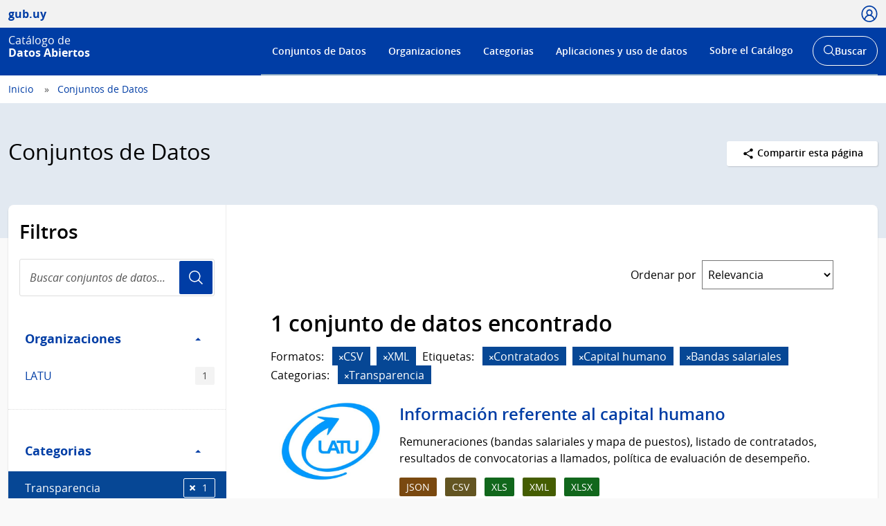

--- FILE ---
content_type: image/svg+xml; charset=utf-8
request_url: https://catalogodatos.gub.uy/assets/icons/icon-twitter.svg
body_size: 697
content:
<svg height="32" version="1" width="32" xmlns="http://www.w3.org/2000/svg"><path d="M31.993 6.077a13.027 13.027 0 0 1-3.77 1.033 6.588 6.588 0 0 0 2.887-3.63 13.144 13.144 0 0 1-4.168 1.592A6.56 6.56 0 0 0 22.149 3a6.562 6.562 0 0 0-6.562 6.563c0 .514.057 1.016.169 1.496-5.455-.274-10.291-2.887-13.529-6.858a6.544 6.544 0 0 0-.888 3.3 6.564 6.564 0 0 0 2.919 5.464 6.544 6.544 0 0 1-2.972-.821l-.001.082a6.568 6.568 0 0 0 5.265 6.437 6.606 6.606 0 0 1-2.963.113 6.572 6.572 0 0 0 6.13 4.558 13.166 13.166 0 0 1-8.15 2.811c-.53 0-1.053-.031-1.566-.092A18.592 18.592 0 0 0 10.062 29c12.072 0 18.675-10.001 18.675-18.675 0-.284-.008-.568-.02-.85a13.315 13.315 0 0 0 3.276-3.398z" fill="#FFF"/></svg>